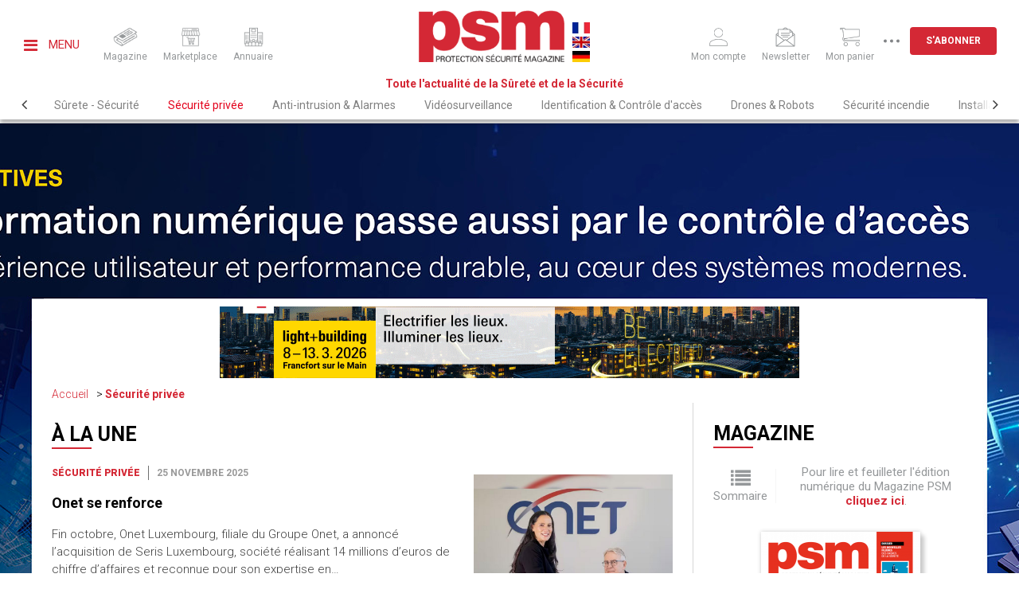

--- FILE ---
content_type: text/html; charset=UTF-8
request_url: https://www.protectionsecurite-magazine.fr/section/securite-privee
body_size: 9957
content:
<!DOCTYPE html><html lang="fr">
    <head>
        <title>Toute l'actualité de la sécurité privée | Portail de la sécurité et de la sûreté</title>
<meta charset="UTF-8">
<link href="/theme/front/css/styles-tinymce.css?rev=75" media="all" rel="stylesheet" type="text/css" >
<link href="/theme/front/styles.css?rev=75" media="all" rel="stylesheet" type="text/css" >
<link href="/plugin/JsTools/css/tools.css?rev=75" media="all" rel="stylesheet" type="text/css" >
<link href="/plugin/Lightbox/lightbox.css?rev=75" media="all" rel="stylesheet" type="text/css" >
<link href="/plugin/FontAwesome/4.7/css/font-awesome.min.css?rev=75" media="all" rel="stylesheet" type="text/css" >
<link href="/plugin/SocialNetworks/styles.css?rev=75" media="all" rel="stylesheet" type="text/css" >
<link href="/plugin/SocialNetworks/sharer.css?rev=75" media="all" rel="stylesheet" type="text/css" >
<link href="/plugin/local.css?rev=75" media="all" rel="stylesheet" type="text/css" >
<link href="/theme/front/print.css?rev=75" media="print" rel="stylesheet" type="text/css" >
                <script src="/js/prefixfree.min.js" type="text/javascript"></script>
        
        <meta name="viewport" content="width=device-width, user-scalable=no, initial-scale=1">

        <link rel="apple-touch-icon" sizes="57x57" href="/media/favicon/favicon-57x57.png"/>
        <link rel="apple-touch-icon" sizes="60x60" href="/media/favicon/favicon-60x60.png"/>
        <link rel="apple-touch-icon" sizes="72x72" href="/media/favicon/favicon-72x72.png"/>
        <link rel="apple-touch-icon" sizes="76x76" href="/media/favicon/favicon-76x76.png"/>
        <link rel="apple-touch-icon" sizes="114x114" href="/media/favicon/favicon-114x114.png"/>
        <link rel="apple-touch-icon" sizes="120x120" href="/media/favicon/favicon-120x120.png"/>
        <link rel="apple-touch-icon" sizes="144x144" href="/media/favicon/favicon-144x144.png"/>
        <link rel="apple-touch-icon" sizes="152x152" href="/media/favicon/favicon-152x152.png"/>
        <link rel="apple-touch-icon" sizes="180x180" href="/media/favicon/favicon-180x180.png"/>

        <link rel="icon" type="image/png" href="/media/favicon/favicon-256x256.png" sizes="256x256">
        <link rel="icon" type="image/png" href="/media/favicon/favicon-16x16.png" sizes="16x16">
        <link rel="icon" type="image/png" href="/media/favicon/favicon-32x32.png" sizes="32x32">
        <link rel="icon" type="image/png" href="/media/favicon/favicon-96x96.png" sizes="96x96">

        <link rel="alternate" media="only screen and (max-width: 640px)"
            href="https://mobile.protectionsecurite-magazine.fr/section/securite-privee">

        <link rel="preconnect" href="https://fonts.googleapis.com">
        <link rel="preconnect" href="https://fonts.gstatic.com" crossorigin>
        <link href="https://fonts.googleapis.com/css2?family=Roboto:ital,wght@0,100;0,300;0,400;0,500;0,700;0,900;1,100;1,300;1,400;1,500;1,700;1,900&display=swap" rel="stylesheet">
    </head>
    <body><script type="text/javascript">
(function () {
    var body_element = document.querySelector('body');
    body_element.className = body_element.className + ' init-animation';
})();</script>
        <header>
            <div>
                <section class="left">
                    <div class="button-sidebar-container">
                        <a id="button-sidebar" href="#sidebar">
                            <span class="fa fa-bars"></span>
                            Menu
                        </a>
                    </div>

                    <div class="tab-icons">
                                                <a href="/archives-magazine/janvier-fevrier-2026-121">
                            <img src="/theme/front/images/icons/mag.png" alt="" />
                            <span class="text">Magazine</span>
                        </a>

                                                <a href="https://www.e-protectionsecurite-magazine.fr/" target="_blank">
                            <img src="/theme/front/images/icons/marketplace.png" alt="" />
                            <span class="text">Marketplace</span>
                        </a>
                        
                                                <a href="https://www.annuaire-securite.fr/" target="_blank">
                            <img src="/theme/front/images/icons/directory.png" alt="" />
                            <span class="text">Annuaire</span>
                        </a>
                                            </div>
                </section>

                <section class="middle">
                    <p>
                        <a href="/">
                            <img src="/theme/front/images/logo.png" alt="" class="static" />
                            <img src="/theme/front/images/logo-fixed.png" alt="" class="fixed" />
                        </a>
                    </p>

                    <div class="lang-selector">
                        <a href="https://www.protectionsecurite-magazine.fr"><img src="/theme/front/images/countries/fr.jpg" alt="" /></a>
                        <a href="https://translate.google.com/translate?hl=fr&tab=TT&sl=fr&tl=en&u=https%3A%2F%2Fwww.protectionsecurite-magazine.fr%2F"><img src="/theme/front/images/countries/gb.jpg" alt="" /></a>
                        <a href="https://translate.google.com/translate?hl=fr&tab=TT&sl=fr&tl=de&u=https%3A%2F%2Fwww.protectionsecurite-magazine.fr%2F"><img src="/theme/front/images/countries/de.jpg" alt="" /></a>
                    </div>

                    <p class="slogan">Toute l'actualité de la Sûreté et de la Sécurité</p>
                </section>

                <section class="right">
                    <div class="tab-icons">
                        <a href="/search">
                            <img src="/theme/front/images/icons/search.png" alt="" />
                            <span class="text">Recherche</span>
                        </a>

                        <a href="/account">
                            <img src="/theme/front/images/icons/account.png" alt="" />
                            <span class="text">Mon compte</span>
                        </a>

                        <a href="/newsletter">
                            <img src="/theme/front/images/icons/newsletter.png" alt="" />
                            <span class="text">Newsletter</span>
                        </a>

                        <a href="/shopping">
                            <img src="/theme/front/images/icons/card.png" alt="" />
                            <span class="text">Mon panier</span>
                        </a>

                        <span class="button-more hide">
                            <img src="/theme/front/images/icons/3points.svg" alt="" class="points" />
                            <img src="/theme/front/images/icons/cross.svg" alt="" class="cross" />
                        </span>

                        <a href="/abonnement" class="button">
                            S'abonner
                        </a>
                    </div>
                </section>

                <nav><ul class="menu  topmenu">
    <li id="menu-item-surete-securite">
        <a id="menu-surete-securite" href="/section/surete-securite">Sûrete - Sécurité</a>
    </li>
    <li id="menu-item-securite-privee" class="active">
        <a id="menu-securite-privee" href="/section/securite-privee">Sécurité privée</a>
    </li>
    <li id="menu-item-anti-intrusion">
        <a id="menu-anti-intrusion" href="/section/anti-intrusion-and-alarmes">Anti-intrusion & Alarmes</a>
    </li>
    <li id="menu-item-videosurveillance">
        <a id="menu-videosurveillance" href="/section/videosurveillance">Vidéosurveillance</a>
    </li>
    <li id="menu-item-identification-controle">
        <a id="menu-identification-controle" href="/section/identification-controle-d-acces">Identification & Contrôle d'accès</a>
    </li>
    <li id="menu-item-drones-and-robots">
        <a id="menu-drones-and-robots" href="/section/drones-and-robots">Drones & Robots</a>
    </li>
    <li id="menu-item-securite-incendie">
        <a id="menu-securite-incendie" href="/section/securite-incendie">Sécurité incendie</a>
    </li>
    <li id="menu-item-installateurs">
        <a id="menu-installateurs" href="/section/installateurs-integrateurs-distributeurs">Installateurs - Intégrateurs - Distributeurs</a>
    </li>
</ul></nav>
            </div>
        </header>

        <section class="aside-menu">
            <p class="close-container">
                <span id="aside-menu-close" class="fa fa-close"></span>
            </p>
            <nav>
                <h2>Navigation</h2>
                <ul class="menu ">
    <li id="menu-item-menuitem-31">
        <a id="menu-menuitem-31" href="/">Accueil</a>
    </li>
    <li id="menu-item-menuitem-32">
        <a id="menu-menuitem-32" href="/actualites">Actualités</a>
    </li>
    <li id="menu-item-menuitem-46">
        <a id="menu-menuitem-46" href="/archives-magazine">Archives du magazine</a>
    </li>
    <li id="menu-item-menuitem-33">
        <a id="menu-menuitem-33" href="/calendar">Agenda</a>
    </li>
    <li id="menu-item-menuitem-34">
        <a id="menu-menuitem-34" href="/quoi-de-neuf">Quoi de neuf ?</a>
    </li>
    <li id="menu-item-menuitem-35">
        <a id="menu-menuitem-35" href="/carnet">Carnet</a>
    </li>
    <li id="menu-item-menuitem-36">
        <a id="menu-menuitem-36" href="/publicite">Média Kit</a>
    </li>
    <li id="menu-item-menuitem-37">
        <a id="menu-menuitem-37" href="/contactez-nous">Nous contacter</a>
    </li>
</ul>

                <h2>Catégories</h2>
                <ul class="menu  topmenu">
    <li id="menu-item-surete-securite">
        <a id="menu-surete-securite" href="/section/surete-securite">Sûrete - Sécurité</a>
    </li>
    <li id="menu-item-securite-privee" class="active">
        <a id="menu-securite-privee" href="/section/securite-privee">Sécurité privée</a>
    </li>
    <li id="menu-item-anti-intrusion">
        <a id="menu-anti-intrusion" href="/section/anti-intrusion-and-alarmes">Anti-intrusion & Alarmes</a>
    </li>
    <li id="menu-item-videosurveillance">
        <a id="menu-videosurveillance" href="/section/videosurveillance">Vidéosurveillance</a>
    </li>
    <li id="menu-item-identification-controle">
        <a id="menu-identification-controle" href="/section/identification-controle-d-acces">Identification & Contrôle d'accès</a>
    </li>
    <li id="menu-item-drones-and-robots">
        <a id="menu-drones-and-robots" href="/section/drones-and-robots">Drones & Robots</a>
    </li>
    <li id="menu-item-securite-incendie">
        <a id="menu-securite-incendie" href="/section/securite-incendie">Sécurité incendie</a>
    </li>
    <li id="menu-item-installateurs">
        <a id="menu-installateurs" href="/section/installateurs-integrateurs-distributeurs">Installateurs - Intégrateurs - Distributeurs</a>
    </li>
</ul>

                <h2>Marketplace</h2>
<p class="services-numeriques"><a href="https://www.e-protectionsecurite-magazine.fr/" target="_blank" rel="noopener"><span>e</span>-protectionsecurite-magazine.fr</a></p>
<h2>Annuaire</h2>
<p class="services-numeriques"><a href="https://www.annuaire-securite.fr/" target="_blank" rel="noopener"><span>a</span>nnuaire-securite.fr</a></p>

                <h2>Abonnement</h2>
                <ul>
    <li>
        <a href="/abonnement">
            S'abonner
        </a>
    </li>

    <li>
        <a href="/account">
            Mon compte
        </a>
    </li>

    
    <li>
        <a href="/shopping">
            Mon panier
        </a>
    </li>
</ul>            </nav>
        </section>

        <div class="main-container">
                        <div id="pbackground" class="fix-to-position"data-offset="100"></div>
            
            <main>
                <div class="top-b"
                                        data-remove-if-empty="1"
                ><div id="pheader" ></div></div>

                                <nav class="breadcrumb">
    <ul>
                <li>
            <a href="/">Accueil</a>
        </li>
        
                <li>
            <a href="/section/securite-privee">Sécurité privée</a>
        </li>
        
        
        
        
        
        
        
                
            </ul>
</nav>                
                <section class="content">
                    <section>
    <h2>À la une</h2>
    <article class="news block-item border-bottom "
>
    <div>
        <header>
                        <span class="category">
                <a href="/actualites/securite-privee">Sécurité privée</a>
            </span>
            
            <span class="date">25 novembre 2025</span>

                    </header>

        <section>
            <h3 class="title">
                <a href="/actualite/securite-privee/onet-se-renforce">Onet se renforce</a>
            </h3>

            <p class="content">
                <a href="/actualite/securite-privee/onet-se-renforce" class="default-color">
                    Fin octobre, Onet Luxembourg, filiale du Groupe Onet, a annoncé l’acquisition de Seris Luxembourg, société réalisant 14 millions d’euros de chiffre d’affaires et reconnue pour son expertise en…                </a>
            </p>
        </section>

        <footer>
                        <ul class="tags">
                <li><a href="/actualites/tag/surveillance">surveillance</a></li><li><a href="/actualites/tag/s%C3%BBret%C3%A9">sûreté</a></li><li><a href="/actualites/tag/gardiennage">gardiennage</a></li>
            </ul>
                    </footer>
    </div>

        <div class="aside">
        <a href="/actualite/securite-privee/onet-se-renforce">
            <img src="/cache/media/news/800x0_onet-112025.jpg" 
alt="" 
srcset="/cache/media/news/480x0_onet-112025.jpg 480w, 
/cache/media/news/800x0_onet-112025.jpg 800w, 
/cache/media/news/800x0_onet-112025.jpg 800w" 
sizes="(max-width: 480px) 480px, 
(max-width: 800px) 800px, 
800px" 
loading="lazy" 
/>
        </a>
    </div>
    </article>

</section>

<aside
    class="home-b"
    data-remove-if-empty="1"
><div id="pinside1" ></div></aside>

<section>
    <article class="news block-item border-bottom "
>
    <div>
        <header>
                        <span class="category">
                <a href="/actualites/securite-privee">Sécurité privée</a>
            </span>
            
            <span class="date">1 juillet 2025</span>

                    </header>

        <section>
            <h3 class="title">
                <a href="/actualite/securite-privee/fiducial-rejoint-le-ges+">Fiducial rejoint le GES !</a>
            </h3>

            <p class="content">
                <a href="/actualite/securite-privee/fiducial-rejoint-le-ges+" class="default-color">
                    Absent depuis plusieurs années des instances représentatives du secteur, Fiducial Sécurité a annoncé, le 23 juin dernier, son adhésion au Groupement des Entreprises de Sécurité (GES).
C’est Laurent…                </a>
            </p>
        </section>

        <footer>
                        <ul class="tags">
                <li><a href="/actualites/tag/surveillance">surveillance</a></li><li><a href="/actualites/tag/gardiennage">gardiennage</a></li><li><a href="/actualites/tag/ges">ges</a></li>
            </ul>
                    </footer>
    </div>

        <div class="aside">
        <a href="/actualite/securite-privee/fiducial-rejoint-le-ges+">
            <img src="/cache/media/news/800x0_fiducial-ges-072025.jpg" 
alt="" 
srcset="/cache/media/news/480x0_fiducial-ges-072025.jpg 480w, 
/cache/media/news/800x0_fiducial-ges-072025.jpg 800w, 
/cache/media/news/800x0_fiducial-ges-072025.jpg 800w" 
sizes="(max-width: 480px) 480px, 
(max-width: 800px) 800px, 
800px" 
loading="lazy" 
/>
        </a>
    </div>
    </article>
<article class="news block-item border-bottom "
>
    <div>
        <header>
                        <span class="category">
                <a href="/actualites/securite-privee">Sécurité privée</a>
            </span>
            
            <span class="date">1 juillet 2025</span>

                    </header>

        <section>
            <h3 class="title">
                <a href="/actualite/securite-privee/qcm-sengage-pour-la+qualite+">QCM s’engage pour la qualité !</a>
            </h3>

            <p class="content">
                <a href="/actualite/securite-privee/qcm-sengage-pour-la+qualite+" class="default-color">
                    En octobre dernier, Christophe Massare a transmis son entreprise QCM (Qualité-Conseil-Management), créée en 2000, a un jeune confrère : Raphaël Gibert. « Cette transmission est le résultat d’une rencon…                </a>
            </p>
        </section>

        <footer>
                    </footer>
    </div>

        <div class="aside">
        <a href="/actualite/securite-privee/qcm-sengage-pour-la+qualite+">
            <img src="/cache/media/news/800x0_qcm-qualite-072025.jpg" 
alt="" 
srcset="/cache/media/news/480x0_qcm-qualite-072025.jpg 480w, 
/cache/media/news/800x0_qcm-qualite-072025.jpg 800w, 
/cache/media/news/800x0_qcm-qualite-072025.jpg 800w" 
sizes="(max-width: 480px) 480px, 
(max-width: 800px) 800px, 
800px" 
loading="lazy" 
/>
        </a>
    </div>
    </article>
<article class="news block-item border-bottom "
>
    <div>
        <header>
                        <span class="category">
                <a href="/actualites/securite-privee">Sécurité privée</a>
            </span>
            
            <span class="date">29 janvier 2025</span>

                    </header>

        <section>
            <h3 class="title">
                <a href="/actualite/securite-privee/tour-des-regions-du-ges">Tour des régions du GES</a>
            </h3>

            <p class="content">
                <a href="/actualite/securite-privee/tour-des-regions-du-ges" class="default-color">
                    Le 6 décembre dernier, le GES était à Dijon, pour la 21e étape de son tour des régions, la dernière de l’année 2024. En 2025, le GES va continuer son Tour des régions.
Prochaines étapes : 6 février à…                </a>
            </p>
        </section>

        <footer>
                        <ul class="tags">
                <li><a href="/actualites/tag/surveillance">surveillance</a></li><li><a href="/actualites/tag/s%C3%BBret%C3%A9">sûreté</a></li><li><a href="/actualites/tag/gardiennage">gardiennage</a></li>
            </ul>
                    </footer>
    </div>

        <div class="aside">
        <a href="/actualite/securite-privee/tour-des-regions-du-ges">
            <img src="/cache/media/news/800x0_ges-012025.jpg" 
alt="" 
srcset="/cache/media/news/480x0_ges-012025.jpg 480w, 
/cache/media/news/800x0_ges-012025.jpg 800w, 
/cache/media/news/800x0_ges-012025.jpg 800w" 
sizes="(max-width: 480px) 480px, 
(max-width: 800px) 800px, 
800px" 
loading="lazy" 
/>
        </a>
    </div>
    </article>
<article class="news block-item border-bottom "
>
    <div>
        <header>
                        <span class="category">
                <a href="/actualites/securite-privee">Sécurité privée</a>
            </span>
            
            <span class="date">14 janvier 2025</span>

                    </header>

        <section>
            <h3 class="title">
                <a href="/actualite/securite-privee/securitas-aviation-france-cedee">Securitas Aviation France cédée</a>
            </h3>

            <p class="content">
                <a href="/actualite/securite-privee/securitas-aviation-france-cedee" class="default-color">
                    Depuis plusieurs mois, Securitas cherchait à vendre sa division aviation. Avec certaines difficultés. On vient d’apprendre que le groupe suédois a finalement, et pour l’instant, vendu sa filiale…                </a>
            </p>
        </section>

        <footer>
                        <ul class="tags">
                <li><a href="/actualites/tag/surveillance">surveillance</a></li><li><a href="/actualites/tag/gardiennage">gardiennage</a></li><li><a href="/actualites/tag/controle">controle</a></li>
            </ul>
                    </footer>
    </div>

        <div class="aside">
        <a href="/actualite/securite-privee/securitas-aviation-france-cedee">
            <img src="/cache/media/news/800x0_securitas-012025.jpg" 
alt="" 
srcset="/cache/media/news/480x0_securitas-012025.jpg 480w, 
/cache/media/news/800x0_securitas-012025.jpg 800w, 
/cache/media/news/800x0_securitas-012025.jpg 800w" 
sizes="(max-width: 480px) 480px, 
(max-width: 800px) 800px, 
800px" 
loading="lazy" 
/>
        </a>
    </div>
    </article>

</section>

<aside
    class="home-b"
    data-remove-if-empty="1"
><div id="pinside2" ></div></aside>

<section>
    <h2>À voir aussi</h2>
    <article class="news block-item border-bottom "
>
    <div>
        <header>
                        <span class="category">
                <a href="/actualites/securite-privee">Sécurité privée</a>
            </span>
            
            <span class="date">29 octobre 2024</span>

                    </header>

        <section>
            <h3 class="title">
                <a href="/actualite/securite-privee/beau-succes-pour-atalian+">Beau succès pour Atalian !</a>
            </h3>

            <p class="content">
                <a href="/actualite/securite-privee/beau-succes-pour-atalian+" class="default-color">
                    Eurotunnel a renouvelé sa confiance à Atalian Sécurité, pôle sécurité et sûreté du Groupe Atalian, pour assurer des prestations de sûreté. Depuis 2020, plus de 200 collaborateurs d’Atalian Sécurité,…                </a>
            </p>
        </section>

        <footer>
                        <ul class="tags">
                <li><a href="/actualites/tag/videosurveillance">videosurveillance</a></li><li><a href="/actualites/tag/surveillance">surveillance</a></li><li><a href="/actualites/tag/gardiennage">gardiennage</a></li>
            </ul>
                    </footer>
    </div>

        <div class="aside">
        <a href="/actualite/securite-privee/beau-succes-pour-atalian+">
            <img src="/cache/media/news/800x0_atalian-102024.jpg" 
alt="" 
srcset="/cache/media/news/480x0_atalian-102024.jpg 480w, 
/cache/media/news/800x0_atalian-102024.jpg 800w, 
/cache/media/news/800x0_atalian-102024.jpg 800w" 
sizes="(max-width: 480px) 480px, 
(max-width: 800px) 800px, 
800px" 
loading="lazy" 
/>
        </a>
    </div>
    </article>
<article class="news block-item border-bottom "
>
    <div>
        <header>
                        <span class="category">
                <a href="/actualites/securite-privee">Sécurité privée</a>
            </span>
            
            <span class="date">23 juillet 2024</span>

                    </header>

        <section>
            <h3 class="title">
                <a href="/actualite/securite-privee/un-repreneur-pour-sngst">Un repreneur pour SNGST</a>
            </h3>

            <p class="content">
                <a href="/actualite/securite-privee/un-repreneur-pour-sngst" class="default-color">
                    Mise en redressement judiciaire en avril 2023, la société de surveillance humaine SNGST, aussi connue sous le nom d’Octopus Sécurité, a été cédée, par décision du tribunal de commerce de Bobigny, à…                </a>
            </p>
        </section>

        <footer>
                        <ul class="tags">
                <li><a href="/actualites/tag/surveillance">surveillance</a></li><li><a href="/actualites/tag/gardiennage">gardiennage</a></li><li><a href="/actualites/tag/telesurveillance">telesurveillance</a></li>
            </ul>
                    </footer>
    </div>

        <div class="aside">
        <a href="/actualite/securite-privee/un-repreneur-pour-sngst">
            <img src="/cache/media/news/800x0_repreneur-sngst-072024.jpg" 
alt="" 
srcset="/cache/media/news/480x0_repreneur-sngst-072024.jpg 480w, 
/cache/media/news/800x0_repreneur-sngst-072024.jpg 800w, 
/cache/media/news/800x0_repreneur-sngst-072024.jpg 800w" 
sizes="(max-width: 480px) 480px, 
(max-width: 800px) 800px, 
800px" 
loading="lazy" 
/>
        </a>
    </div>
    </article>
<article class="news block-item border-bottom "
>
    <div>
        <header>
                        <span class="category">
                <a href="/actualites/securite-privee">Sécurité privée</a>
            </span>
            
            <span class="date">25 juin 2024</span>

                    </header>

        <section>
            <h3 class="title">
                <a href="/actualite/securite-privee/quid-de-lapres-jo+">Quid de l’après JO ?</a>
            </h3>

            <p class="content">
                <a href="/actualite/securite-privee/quid-de-lapres-jo+" class="default-color">
                    A l’occasion des Jeux olympiques de Paris, il a fallu, on le sait, recruter à toute force des agents de sécurité, hommes et femmes. La région Ile-de-France n’a pas été la moins active sur le sujet. Mai…                </a>
            </p>
        </section>

        <footer>
                        <ul class="tags">
                <li><a href="/actualites/tag/gardiennage">gardiennage</a></li><li><a href="/actualites/tag/jo">jo</a></li><li><a href="/actualites/tag/formation">formation</a></li>
            </ul>
                    </footer>
    </div>

        <div class="aside">
        <a href="/actualite/securite-privee/quid-de-lapres-jo+">
            <img src="/cache/media/news/800x0_quid-apr-jo-062024.jpg" 
alt="" 
srcset="/cache/media/news/480x0_quid-apr-jo-062024.jpg 480w, 
/cache/media/news/800x0_quid-apr-jo-062024.jpg 800w, 
/cache/media/news/800x0_quid-apr-jo-062024.jpg 800w" 
sizes="(max-width: 480px) 480px, 
(max-width: 800px) 800px, 
800px" 
loading="lazy" 
/>
        </a>
    </div>
    </article>
<article class="news block-item border-bottom "
>
    <div>
        <header>
                        <span class="category">
                <a href="/actualites/securite-privee">Sécurité privée</a>
            </span>
            
            <span class="date">11 juin 2024</span>

                        <span class="subhead">
                En partenariat avec HID            </span>
                    </header>

        <section>
            <h3 class="title">
                <a href="/actualite/securite-privee/securitas-se-reorganise">Securitas se réorganise</a>
            </h3>

            <p class="content">
                <a href="/actualite/securite-privee/securitas-se-reorganise" class="default-color">
                    Parmi les orientations stratégiques à l’horizon 2026 de Securitas France, la mise en place d’une nouvelle organisation constitue une étape majeure afin d’atteindre les objectifs fixés. La société…                </a>
            </p>
        </section>

        <footer>
                        <ul class="tags">
                <li><a href="/actualites/tag/s%C3%BBret%C3%A9">sûreté</a></li><li><a href="/actualites/tag/s%C3%A9curit%C3%A9">sécurité</a></li><li><a href="/actualites/tag/gardiennage">gardiennage</a></li>
            </ul>
                    </footer>
    </div>

        <div class="aside">
        <a href="/actualite/securite-privee/securitas-se-reorganise">
            <img src="/cache/media/news/800x0_securitas-062024.jpg" 
alt="" 
srcset="/cache/media/news/480x0_securitas-062024.jpg 480w, 
/cache/media/news/800x0_securitas-062024.jpg 800w, 
/cache/media/news/800x0_securitas-062024.jpg 800w" 
sizes="(max-width: 480px) 480px, 
(max-width: 800px) 800px, 
800px" 
loading="lazy" 
/>
        </a>
    </div>
    </article>
<article class="news block-item border-bottom "
>
    <div>
        <header>
                        <span class="category">
                <a href="/actualites/securite-privee">Sécurité privée</a>
            </span>
            
            <span class="date">11 juin 2024</span>

                    </header>

        <section>
            <h3 class="title">
                <a href="/actualite/securite-privee/le-ges-et-lanepfops-partenaires">Le GES et l’Anepfops partenaires</a>
            </h3>

            <p class="content">
                <a href="/actualite/securite-privee/le-ges-et-lanepfops-partenaires" class="default-color">
                    Les deux organisations ont signé une convention de partenariat visant à renforcer et développer les liens entre les entreprises de sécurité privée et les lycées professionnels formant aux métiers de…                </a>
            </p>
        </section>

        <footer>
                        <ul class="tags">
                <li><a href="/actualites/tag/surveillance">surveillance</a></li><li><a href="/actualites/tag/gardiennage">gardiennage</a></li><li><a href="/actualites/tag/formation">formation</a></li>
            </ul>
                    </footer>
    </div>

        <div class="aside">
        <a href="/actualite/securite-privee/le-ges-et-lanepfops-partenaires">
            <img src="/cache/media/news/800x0_ges-anepfops-062024.jpg" 
alt="" 
srcset="/cache/media/news/480x0_ges-anepfops-062024.jpg 480w, 
/cache/media/news/800x0_ges-anepfops-062024.jpg 800w, 
/cache/media/news/800x0_ges-anepfops-062024.jpg 800w" 
sizes="(max-width: 480px) 480px, 
(max-width: 800px) 800px, 
800px" 
loading="lazy" 
/>
        </a>
    </div>
    </article>

</section>

<aside
    class="home-b"
    data-remove-if-empty="1"
><div id="pinside3" ></div></aside>

<section class="last-qdn">
    <h2>Quoi de neuf ?</h2>
    <article class="block-item border-bottom">
    <div>
        <header>
            <a href="/quoi-de-neuf/pour-preparer-2030-631" class="default-color">
                <span class="category">
                    Lecteurs                </span>
            </a>

                    </header>

        <div class="content">
            <h3 class="title">
                <a href="/quoi-de-neuf/pour-preparer-2030-631" class="default-color">
                    Pour préparer 2030                </a>
            </h3>

            <p class="description">
                <a href="/quoi-de-neuf/pour-preparer-2030-631" class="default-color">
                    Numéro 1 de l’interphonie et du contrôle d’accès sans fil en France et en Europe,…                </a>
            </p>
        </div>
    </div>

        <div class="aside">
        <a href="/quoi-de-neuf/pour-preparer-2030-631" class="default-color">
            <img src="/cache/media/quoideneuf/800x0_intratone-012026.png" 
alt="" 
srcset="/cache/media/quoideneuf/480x0_intratone-012026.png 480w, 
/cache/media/quoideneuf/800x0_intratone-012026.png 800w, 
/cache/media/quoideneuf/800x0_intratone-012026.png 800w" 
sizes="(max-width: 480px) 480px, 
(max-width: 800px) 800px, 
800px" 
loading="lazy" 
/>
        </a>
    </div>
    </article>
<article class="block-item border-bottom">
    <div>
        <header>
            <a href="/quoi-de-neuf/detection-de-points-chauds-630" class="default-color">
                <span class="category">
                    Caméra thermique                </span>
            </a>

                    </header>

        <div class="content">
            <h3 class="title">
                <a href="/quoi-de-neuf/detection-de-points-chauds-630" class="default-color">
                    Détection de points chauds                </a>
            </h3>

            <p class="description">
                <a href="/quoi-de-neuf/detection-de-points-chauds-630" class="default-color">
                    La caméra thermique Hikvision HM-TD1228T détecte avec précision les points chauds dans les…                </a>
            </p>
        </div>
    </div>

        <div class="aside">
        <a href="/quoi-de-neuf/detection-de-points-chauds-630" class="default-color">
            <img src="/cache/media/quoideneuf/800x0_hikvision-012026.jpg" 
alt="" 
srcset="/cache/media/quoideneuf/480x0_hikvision-012026.jpg 480w, 
/cache/media/quoideneuf/800x0_hikvision-012026.jpg 800w, 
/cache/media/quoideneuf/800x0_hikvision-012026.jpg 800w" 
sizes="(max-width: 480px) 480px, 
(max-width: 800px) 800px, 
800px" 
loading="lazy" 
/>
        </a>
    </div>
    </article>
<article class="block-item border-bottom">
    <div>
        <header>
            <a href="/quoi-de-neuf/deux-capteurs-et-de-lia-629" class="default-color">
                <span class="category">
                    Caméras intelligentes                </span>
            </a>

                    </header>

        <div class="content">
            <h3 class="title">
                <a href="/quoi-de-neuf/deux-capteurs-et-de-lia-629" class="default-color">
                    Deux capteurs et de l’IA                </a>
            </h3>

            <p class="description">
                <a href="/quoi-de-neuf/deux-capteurs-et-de-lia-629" class="default-color">
                    La caméra AXIS P1518-LE combine performance, précision et simplicité d’installation pour…                </a>
            </p>
        </div>
    </div>

        <div class="aside">
        <a href="/quoi-de-neuf/deux-capteurs-et-de-lia-629" class="default-color">
            <img src="/cache/media/quoideneuf/800x0_axis-capteurs-ia-122025.jpg" 
alt="" 
srcset="/cache/media/quoideneuf/480x0_axis-capteurs-ia-122025.jpg 480w, 
/cache/media/quoideneuf/800x0_axis-capteurs-ia-122025.jpg 800w, 
/cache/media/quoideneuf/800x0_axis-capteurs-ia-122025.jpg 800w" 
sizes="(max-width: 480px) 480px, 
(max-width: 800px) 800px, 
800px" 
loading="lazy" 
/>
        </a>
    </div>
    </article>
<article class="block-item border-bottom">
    <div>
        <header>
            <a href="/quoi-de-neuf/controle-dacces-base-sur-de-la-lecture-de-plaque-628" class="default-color">
                <span class="category">
                    Lapi                </span>
            </a>

                    </header>

        <div class="content">
            <h3 class="title">
                <a href="/quoi-de-neuf/controle-dacces-base-sur-de-la-lecture-de-plaque-628" class="default-color">
                    Contrôle d’accès basé sur de la lecture de plaque                </a>
            </h3>

            <p class="description">
                <a href="/quoi-de-neuf/controle-dacces-base-sur-de-la-lecture-de-plaque-628" class="default-color">
                    PlateAccess de Survision est une solution de contrôle d’accès véhicules basée sur la lectur…                </a>
            </p>
        </div>
    </div>

        <div class="aside">
        <a href="/quoi-de-neuf/controle-dacces-base-sur-de-la-lecture-de-plaque-628" class="default-color">
            <img src="/cache/media/quoideneuf/800x0_controle-acces-122025.jpg" 
alt="" 
srcset="/cache/media/quoideneuf/480x0_controle-acces-122025.jpg 480w, 
/cache/media/quoideneuf/800x0_controle-acces-122025.jpg 800w, 
/cache/media/quoideneuf/800x0_controle-acces-122025.jpg 800w" 
sizes="(max-width: 480px) 480px, 
(max-width: 800px) 800px, 
800px" 
loading="lazy" 
/>
        </a>
    </div>
    </article>

</section>

<section class="last-products">
<h2>En direct dE LA MARTKETPLACE</h2>
<div class="last-products"><article class="block-item border-bottom">
    <div class="content">
        <header>
            <span class="category">
                            </span>
        </header>

        <h3 class="title">
            <a href="https://www.e-protectionsecurite-magazine.fr/produit/d%C3%A9tection-alarme-1/serveur-de-notification-dalarmes-108/smart-tamat-advance-gestion-dastreinte-406" class="default-color" target="_blank">
                Smart TAMAT Advance (Gestion d’astreinte)            </a>
        </h3>
    </div>

        <div class="aside">
        <a href="https://www.e-protectionsecurite-magazine.fr/produit/d%C3%A9tection-alarme-1/serveur-de-notification-dalarmes-108/smart-tamat-advance-gestion-dastreinte-406" class="default-color" target="_blank">
            <img src="https://www.e-protectionsecurite-magazine.fr/cache/product/400x400_MWS-GA-PSM-2024-Photo-5-modif.jpg"
                alt=""
            />
        </a>
    </div>
    </a>
</article>
<article class="block-item border-bottom">
    <div class="content">
        <header>
            <span class="category">
                            </span>
        </header>

        <h3 class="title">
            <a href="https://www.e-protectionsecurite-magazine.fr/produit/identification-contr%C3%B4le-dacc%C3%A8s-3/syst%C3%A8mes-de-contr%C3%B4le-dacc%C3%A8s-61/hid-linq-on-prem-la-gestion-des-lecteurs-en-toute-autonomie-441" class="default-color" target="_blank">
                HID Linq™ On Prem : la gestion des lecteurs en toute autonomie            </a>
        </h3>
    </div>

        <div class="aside">
        <a href="https://www.e-protectionsecurite-magazine.fr/produit/identification-contr%C3%B4le-dacc%C3%A8s-3/syst%C3%A8mes-de-contr%C3%B4le-dacc%C3%A8s-61/hid-linq-on-prem-la-gestion-des-lecteurs-en-toute-autonomie-441" class="default-color" target="_blank">
            <img src="https://www.e-protectionsecurite-magazine.fr/cache/product/400x400_HID-Linq™-On-Prem-la-gestion-des-lecteurs-en-toute-autonomie.jpeg"
                alt=""
            />
        </a>
    </div>
    </a>
</article>
<article class="block-item border-bottom">
    <div class="content">
        <header>
            <span class="category">
                            </span>
        </header>

        <h3 class="title">
            <a href="https://www.e-protectionsecurite-magazine.fr/produit/d%C3%A9tection-alarme-1/transmetteur-et-passerelle-114/simplgsm-4g-424" class="default-color" target="_blank">
                SIMPL'GSM 4G            </a>
        </h3>
    </div>

        <div class="aside">
        <a href="https://www.e-protectionsecurite-magazine.fr/produit/d%C3%A9tection-alarme-1/transmetteur-et-passerelle-114/simplgsm-4g-424" class="default-color" target="_blank">
            <img src="https://www.e-protectionsecurite-magazine.fr/cache/product/400x400_Copie-de-Business-(3).png"
                alt=""
            />
        </a>
    </div>
    </a>
</article>
<article class="block-item border-bottom">
    <div class="content">
        <header>
            <span class="category">
                ae&t            </span>
        </header>

        <h3 class="title">
            <a href="https://www.e-protectionsecurite-magazine.fr/produit/d%C3%A9tection-alarme-1/alarmes-%C3%A9lectroniques-20/tonalarm-v2-353" class="default-color" target="_blank">
                TONALARM® V2             </a>
        </h3>
    </div>

        <div class="aside">
        <a href="https://www.e-protectionsecurite-magazine.fr/produit/d%C3%A9tection-alarme-1/alarmes-%C3%A9lectroniques-20/tonalarm-v2-353" class="default-color" target="_blank">
            <img src="https://www.e-protectionsecurite-magazine.fr/cache/product/400x400_Tonalarm®_Tonaflash®.png"
                alt=""
            />
        </a>
    </div>
    </a>
</article>
</div>
<div class="salon-online">
<p><a href="https://www.e-protectionsecurite-magazine.fr/" target="_blank" rel="noopener">Visitez LA 1<sup>ière</sup> plateforme de mise en relation du secteur entre acheteurs et vendeurs !</a></p>
</div>
</section>
                </section>

                
                <section class="side">
                    <div class="last-edition">
                        <h2>Magazine</h2>
                        <p>
    <span>
        <a href="/archives-magazine/janvier-fevrier-2026-121">
            <span class="fa fa-list"></span>
            <span>Sommaire</span>
        </a>
    </span>
    <span>
        <a href="/buy-or-subscribe/magazine/121">
            Pour lire et feuilleter l'édition numérique du
            Magazine PSM            <span class="here">cliquez ici</span>.
        </a>
    </span>
</p>

<a href="/buy-or-subscribe/magazine/121">
    <img src="/cache/media/edition/200x0_psm293.png" 
alt="" 
srcset="/cache/media/edition/480x0_psm293.png 480w, 
/cache/media/edition/800x0_psm293.png 800w, 
/cache/media/edition/200x0_psm293.png 200w" 
sizes="(max-width: 480px) 480px, 
(max-width: 800px) 800px, 
200px" 
loading="lazy" 
/>
</a>

                    </div>

                    <div class="right-b"
                                                data-remove-if-empty="1"
                    ></div>

                                        <div class="last-news">
                        <h2>En ce moment</h2>
                            <article class="block-item border-bottom">
    <div>
        <header>
                        <div class="picture">
                <a href="/actualite/surete-securite/generalisation-de-la-lapi">
                    <img src="/cache/media/news/640x480_lapi-012026.png" 
alt="" 
srcset="/cache/media/news/480x0_lapi-012026.png 480w, 
/cache/media/news/800x0_lapi-012026.png 800w, 
/cache/media/news/640x480_lapi-012026.png 640w" 
sizes="(max-width: 480px) 480px, 
(max-width: 800px) 800px, 
640px" 
loading="lazy" 
/>
                </a>
            </div>
            
                        <span class="category">
                <a href="/actualites/surete-securite">Sûrete - Sécurité</a>
            </span>
            
            <span class="date">13 janvier 2026</span>

                    </header>

        <h3 class="title">
            <a href="/actualite/surete-securite/generalisation-de-la-lapi">Généralisation de la Lapi ?</a>
        </h3>
    </div>
</article>
    <article class="block-item border-bottom">
    <div>
        <header>
            
                        <span class="category">
                <a href="/actualites/anti-intrusion-and-alarmes">Anti-intrusion &amp; Alarmes</a>
            </span>
            
            <span class="date">13 janvier 2026</span>

                    </header>

        <h3 class="title">
            <a href="/actualite/anti-intrusion-and-alarmes/belle-acquisition-pour-senstar+">Belle acquisition pour Senstar !</a>
        </h3>
    </div>
</article>
    <article class="block-item border-bottom">
    <div>
        <header>
            
                        <span class="category">
                <a href="/actualites/videosurveillance">Vidéosurveillance</a>
            </span>
            
            <span class="date">13 janvier 2026</span>

                    </header>

        <h3 class="title">
            <a href="/actualite/videosurveillance/bienvenue-a-odonaview+">Bienvenue à Odonaview !</a>
        </h3>
    </div>
</article>
    <article class="block-item border-bottom">
    <div>
        <header>
            
                        <span class="category">
                <a href="/actualites/surete-securite">Sûrete - Sécurité</a>
            </span>
            
            <span class="date">13 janvier 2026</span>

                    </header>

        <h3 class="title">
            <a href="/actualite/surete-securite/les-objectifs-du-cdse">Les objectifs du CDSE</a>
        </h3>
    </div>
</article>
    <article class="block-item border-bottom">
    <div>
        <header>
            
                        <span class="category">
                <a href="/actualites/videosurveillance">Vidéosurveillance</a>
            </span>
            
            <span class="date">13 janvier 2026</span>

                    </header>

        <h3 class="title">
            <a href="/actualite/videosurveillance/livre-blanc-de-lan2v">Livre blanc de l’AN2V</a>
        </h3>
    </div>
</article>

                    </div>
                    
                    <div class="video">
                        <h2>Vidéo du mois</h2>
                        <div>    <iframe        src="https://www.youtube.com/embed/F2IEQFtw1Us"        title="Vidéo du mois"        allow="accelerometer; clipboard-write; encrypted-media; gyroscope; picture-in-picture"        allowfullscreen=""        width="100%"        height="438"        frameborder="0"    ></iframe>    <a target="_blank" href="https://www.e-protectionsecurite-magazine.fr/produit/protection-p%C3%A9rim%C3%A9trique-5/barri%C3%A8res-80/maxiris-367">SORHEA - MAXIRIS</a></div>
                    </div>

                    <div class="next-events">
                        <h2>Agenda</h2>
                        <p class="item">
    <a href="/calendar#e381" class="default-color">
        <span class="name">SECURI’DAYS</span>
        <span class="date">
                        16 mars            au
            17 mars 2026                    </span>

        <span class="description">
            SECURI’DAYS        </span>
    </a>
</p>
<p class="item">
    <a href="/calendar#e382" class="default-color">
        <span class="name">« 1 jour pour 5 ans »</span>
        <span class="date">
                        9 juin            au
            9 juin 2026                    </span>

        <span class="description">
            « 1 jour pour 5 ans »        </span>
    </a>
</p>
<p class="item">
    <a href="/calendar#e383" class="default-color">
        <span class="name">CONGRES DU GPMSE</span>
        <span class="date">
                        11 juin            au
            12 juin 2026                    </span>

        <span class="description">
            CONGRES DU GPMSE        </span>
    </a>
</p>

<p>
    <a href="/calendar" class="button">Tous les évènements</a>
</p>
                    </div>

                    <div
                        class="right-b"
                        data-remove-if-empty="1"
                    ><div id="pright2" ></div></div>

                    <div class="directory">
                        <h2>Annuaire</h2>
                        <form>
<p>Trouvez les prestataires de Sûreté et de la Sécurité</p>
<p><select onchange="if (this.value) window.open(this.value);">
<option></option>
<option value="http://www.annuaire-securite.fr/annuaire/anti-intrusion">Anti-intrusion</option>
<option value="http://www.annuaire-securite.fr/annuaire/bureaux-d%C3%A9tudes-ing%C3%A9nierie">Bureaux d'études / Ingénierie</option>
<option value="http://www.annuaire-securite.fr/annuaire/contr%C3%B4les-dacc%C3%A8s">Contrôle d'accès</option>
<option value="http://www.annuaire-securite.fr/annuaire/distributeurs">Distributeurs</option>
<option value="http://www.annuaire-securite.fr/annuaire/formation">Formation</option>
<option value="http://www.annuaire-securite.fr/annuaire/installateurs">Installateurs</option>
<option value="http://www.annuaire-securite.fr/annuaire/int%C3%A9grateurs">Intégrateurs</option>
<option value="http://www.annuaire-securite.fr/annuaire/prestataires-de-services-s%C3%A9curit%C3%A9">Prestataire de services sécurité</option>
<option value="http://www.annuaire-securite.fr/annuaire/s%C3%A9curit%C3%A9-incendie">Sécurité incendie</option>
<option value="http://www.annuaire-securite.fr/annuaire/syndicats-associations-institutionnels">Syndicats, Associations, Institutionnels</option>
<option value="http://www.annuaire-securite.fr/annuaire/vid%C3%A9osurveillance">Vidéosurveillance</option>
<option value="http://www.e-salon-protectionsecurite.fr/">Fabricants</option>
</select></p>
</form>
                    </div>

                    <div
                        class="right-b"
                        data-remove-if-empty="1"
                    ></div>

                    <div class="news-more-read">
                        <h2>Articles les plus lus</h2>
                        <article class="block-item border-bottom">
        <div>
        <header>
                        <span class="category">
                                <a href="/actualites/videosurveillance">Vidéosurveillance</a>
                            </span>
            
            <span class="date">14 octobre 2025</span>
        </header>

        <section>
            <h3 class="title">
                <a href="/actualite/videosurveillance/levee-de-fonds-pour-vizzia">Levée de fonds pour Vizzia</a>
            </h3>
        </section>
    </div>
</article>
<article class="block-item border-bottom">
        <div>
        <header>
                        <span class="category">
                                <a href="/actualites/identification-controle-d-acces">Identification &amp; Contrôle d'accès</a>
                            </span>
            
            <span class="date">14 octobre 2025</span>
        </header>

        <section>
            <h3 class="title">
                <a href="/actualite/identification-controle-d-acces/biometrie-cest-parti">Biométrie, c’est parti !</a>
            </h3>
        </section>
    </div>
</article>
<article class="block-item border-bottom">
        <div>
        <header>
                        <span class="category">
                                <a href="/actualites/surete-securite">Sûrete - Sécurité</a>
                            </span>
            
            <span class="date">1 octobre 2025</span>
        </header>

        <section>
            <h3 class="title">
                <a href="/actualite/surete-securite/trophes-aps-2025">Trophés APS 2025</a>
            </h3>
        </section>
    </div>
</article>

                    </div>

                    <div
                        class="right-b"
                        data-remove-if-empty="1"
                    ><div id="pright4" ></div></div>

                    <div class="carnet">
                        <h2>Carnet</h2>

                                                                        <div class="carnet-column-item">
                                                        <a href="/carnet#f505">
                                <img src="/cache/carnet/66x89_alizee-souchu-012026.png" alt="" />
                            </a>
                                                        <p>
                                <a href="/carnet#f505">
                                    <span><strong>TELEHOUSE</strong></span>
                                    <span>ALIZEE SOUCHU</span>
                                    <span>Responsable sécurité et sûreté de Telehouse France</span>
                                </a>
                            </p>
                        </div>
                                                                        <div class="carnet-column-item">
                                                        <a href="/carnet#f506">
                                <img src="/cache/carnet/66x89_thierry-delville-012026.png" alt="" />
                            </a>
                                                        <p>
                                <a href="/carnet#f506">
                                    <span><strong>CNAPS</strong></span>
                                    <span>THIERRY DELVILLE</span>
                                    <span>Membre du conseil d’administration</span>
                                </a>
                            </p>
                        </div>
                                            </div>

                    <div
                        class="right-b"
                        data-remove-if-empty="1"
                    ><div id="pright5" ></div></div>

                </section>

                
                <aside
                    class="top-b"
                    data-remove-if-empty="1"
                ><div id="pfooter" ></div></aside>
            </main>
        </div>

        <section class="newsletter">
<div>
<h1>S'abonner à la newsletter</h1>
<p>Tous les 15 jours, recevez par email toute l'actualité sur la Sûreté et la Sécurité.</p>
<form action="/newsletter" method="get">
<p><input type="text" name="email" value="" placeholder="Votre adresse email" /> <input type="submit" value="S'abonner" /></p>
</form></div>
</section>

        <footer>
            <div class="container">
                <section class="left">
                    <p>
                        <a href="/">
                            <img src="/theme/front/images/logo.png" alt="" />
                        </a>
                    </p>

                    <p class="slogan">Toute la communauté sur la Sûreté et de la Sécurité sur <a href="https://www.linkedin.com/company/11405844/" target="_blank" rel="noopener"> <img src="/theme/front/images/linkedin.png" alt="" /> </a></p>
                </section>

                <section class="menus">
                    <nav>
                        <h2>Navigation</h2>
                        <ul class="menu ">
    <li id="menu-item-menuitem-31">
        <a id="menu-menuitem-31" href="/">Accueil</a>
    </li>
    <li id="menu-item-menuitem-32">
        <a id="menu-menuitem-32" href="/actualites">Actualités</a>
    </li>
    <li id="menu-item-menuitem-46">
        <a id="menu-menuitem-46" href="/archives-magazine">Archives du magazine</a>
    </li>
    <li id="menu-item-menuitem-33">
        <a id="menu-menuitem-33" href="/calendar">Agenda</a>
    </li>
    <li id="menu-item-menuitem-34">
        <a id="menu-menuitem-34" href="/quoi-de-neuf">Quoi de neuf ?</a>
    </li>
    <li id="menu-item-menuitem-35">
        <a id="menu-menuitem-35" href="/carnet">Carnet</a>
    </li>
    <li id="menu-item-menuitem-36">
        <a id="menu-menuitem-36" href="/publicite">Média Kit</a>
    </li>
    <li id="menu-item-menuitem-37">
        <a id="menu-menuitem-37" href="/contactez-nous">Nous contacter</a>
    </li>
</ul>
                    </nav>

                    <nav>
                        <h2>Catégories</h2>
                        <ul class="menu  topmenu">
    <li id="menu-item-surete-securite">
        <a id="menu-surete-securite" href="/section/surete-securite">Sûrete - Sécurité</a>
    </li>
    <li id="menu-item-securite-privee" class="active">
        <a id="menu-securite-privee" href="/section/securite-privee">Sécurité privée</a>
    </li>
    <li id="menu-item-anti-intrusion">
        <a id="menu-anti-intrusion" href="/section/anti-intrusion-and-alarmes">Anti-intrusion & Alarmes</a>
    </li>
    <li id="menu-item-videosurveillance">
        <a id="menu-videosurveillance" href="/section/videosurveillance">Vidéosurveillance</a>
    </li>
    <li id="menu-item-identification-controle">
        <a id="menu-identification-controle" href="/section/identification-controle-d-acces">Identification & Contrôle d'accès</a>
    </li>
    <li id="menu-item-drones-and-robots">
        <a id="menu-drones-and-robots" href="/section/drones-and-robots">Drones & Robots</a>
    </li>
    <li id="menu-item-securite-incendie">
        <a id="menu-securite-incendie" href="/section/securite-incendie">Sécurité incendie</a>
    </li>
    <li id="menu-item-installateurs">
        <a id="menu-installateurs" href="/section/installateurs-integrateurs-distributeurs">Installateurs - Intégrateurs - Distributeurs</a>
    </li>
</ul>
                    </nav>
                </section>

                <section class="right">
                    <h2>Marketplace</h2>
<p class="services-numeriques"><a href="https://www.e-protectionsecurite-magazine.fr/" target="_blank" rel="noopener"><span>e</span>-protectionsecurite-magazine.fr</a></p>
<h2>Annuaire</h2>
<p class="services-numeriques"><a href="https://www.annuaire-securite.fr/" target="_blank" rel="noopener"><span>a</span>nnuaire-securite.fr</a></p>

                    <h2>Abonnement</h2>
                    <ul>
    <li>
        <a href="/abonnement">
            S'abonner
        </a>
    </li>

    <li>
        <a href="/account">
            Mon compte
        </a>
    </li>

    
    <li>
        <a href="/shopping">
            Mon panier
        </a>
    </li>
</ul>                </section>
            </div>
            <div class="tab">
                <section class="container">
                    <p>Copyright © Portail de la Sûreté et la Sécurité.</p>
<p><a href="/mentions-legales">Mentions légales</a></p>
<p><a href="/cgv">Conditions générales de ventes</a></p>
<p><a href="/confidentialite">Politiques de confidentialité</a></p>
                </section>
            </div>
        </footer>

                <div id="promo-popup"
            data-lbox="promo-popup"
            data-lbox-type="element"
        >
            <div id="ppopup" ></div>
        </div>
        
        <script type="text/javascript" src="/plugin/JsTools/mootools/core.js?rev=75"></script>
<script type="text/javascript" src="/plugin/JsTools/mootools/more.js?rev=75"></script>
<script type="text/javascript" src="/plugin/TemplateEngine/scripts.js?rev=75"></script>
<script type="text/javascript" src="/plugin/JsTools/history/history.js?rev=75"></script>
<script type="text/javascript" src="/plugin/JsTools/tools.js?rev=75"></script>
<script type="text/javascript" src="/plugin/JsTools/image.js?rev=75"></script>
<script type="text/javascript" src="/d99b48f7.js?rev=75"></script>
<script type="text/javascript" src="/plugin/CMS/cms.js?rev=75"></script>
<script type="text/javascript">
    //<!--
    
                (function(i,s,o,g,r,a,m){i['GoogleAnalyticsObject']=r;i[r]=i[r]||function(){
                (i[r].q=i[r].q||[]).push(arguments)},i[r].l=1*new Date();a=s.createElement(o),
                m=s.getElementsByTagName(o)[0];a.async=1;a.src=g;m.parentNode.insertBefore(a,m)
                })(window,document,'script','//www.google-analytics.com/analytics.js','ga');

                ga('create', 'UA-82903831-1', 'auto');
                ga('send', 'pageview');
                //-->
</script>
<script type="text/javascript" src="/plugin/Lightbox/lightbox.js?rev=75"></script>
<script type="text/javascript" src="/plugin/Lightbox/flowplayer/flowplayer-3.2.13.min.js?rev=75"></script>
<script type="text/javascript" src="/plugin/SocialNetworks/scripts.js?rev=75"></script>
<script type="text/javascript" src="/plugin/SocialNetworks/sharer.js?rev=75"></script>
<script type="text/javascript" src="/theme/front/script.js?rev=75"></script>
    <script type="text/javascript">
                        var advPingUrl = "/pingpub";
                        var p_u_b_s = "{\"header\":[{\"id\":747,\"width\":728,\"height\":90,\"resource\":\"mpessefrankfurt-012026-web.gif\",\"display_duration\":10000,\"code\":null,\"link\":\"\\/advert\\/open?id=747\"}],\"right2\":[{\"id\":81,\"width\":200,\"height\":0,\"resource\":\"PSM10_carre.gif\",\"display_duration\":10000,\"code\":\"\",\"link\":\"\\/advert\\/open?id=81\"},{\"id\":341,\"width\":200,\"height\":0,\"resource\":\"PSM09_2022_carre.gif\",\"display_duration\":10000,\"code\":null,\"link\":\"\\/advert\\/open?id=341\"},{\"id\":339,\"width\":200,\"height\":0,\"resource\":\"psm03-1021-carre.png\",\"display_duration\":10000,\"code\":null,\"link\":\"\\/advert\\/open?id=339\"},{\"id\":342,\"width\":200,\"height\":0,\"resource\":\"psm14-1021-carre.png\",\"display_duration\":10000,\"code\":null,\"link\":\"\\/advert\\/open?id=342\"}],\"footer\":[{\"id\":585,\"width\":710,\"height\":88,\"resource\":\"PSM01_web_2026.gif\",\"display_duration\":10000,\"code\":null,\"link\":\"\\/advert\\/open?id=585\"},{\"id\":749,\"width\":710,\"height\":88,\"resource\":\"gala-012026-web.jpg\",\"display_duration\":10000,\"code\":null,\"link\":\"\\/advert\\/open?id=749\"}],\"inside1\":[{\"id\":585,\"width\":728,\"height\":90,\"resource\":\"PSM01_web_2026.gif\",\"display_duration\":10000,\"code\":null,\"link\":\"\\/advert\\/open?id=585\"},{\"id\":749,\"width\":728,\"height\":90,\"resource\":\"gala-012026-web.jpg\",\"display_duration\":10000,\"code\":null,\"link\":\"\\/advert\\/open?id=749\"}],\"inside2\":[{\"id\":585,\"width\":728,\"height\":90,\"resource\":\"PSM01_web_2026.gif\",\"display_duration\":10000,\"code\":null,\"link\":\"\\/advert\\/open?id=585\"},{\"id\":749,\"width\":728,\"height\":90,\"resource\":\"gala-012026-web.jpg\",\"display_duration\":10000,\"code\":null,\"link\":\"\\/advert\\/open?id=749\"}],\"inside3\":[{\"id\":749,\"width\":728,\"height\":90,\"resource\":\"gala-012026-web.jpg\",\"display_duration\":10000,\"code\":null,\"link\":\"\\/advert\\/open?id=749\"},{\"id\":585,\"width\":728,\"height\":90,\"resource\":\"PSM01_web_2026.gif\",\"display_duration\":10000,\"code\":null,\"link\":\"\\/advert\\/open?id=585\"}],\"right4\":[{\"id\":342,\"width\":200,\"height\":0,\"resource\":\"psm14-1021-carre.png\",\"display_duration\":10000,\"code\":null,\"link\":\"\\/advert\\/open?id=342\"},{\"id\":339,\"width\":200,\"height\":0,\"resource\":\"psm03-1021-carre.png\",\"display_duration\":10000,\"code\":null,\"link\":\"\\/advert\\/open?id=339\"},{\"id\":81,\"width\":200,\"height\":0,\"resource\":\"PSM10_carre.gif\",\"display_duration\":10000,\"code\":\"\",\"link\":\"\\/advert\\/open?id=81\"},{\"id\":341,\"width\":200,\"height\":0,\"resource\":\"PSM09_2022_carre.gif\",\"display_duration\":10000,\"code\":null,\"link\":\"\\/advert\\/open?id=341\"}],\"right5\":[{\"id\":341,\"width\":200,\"height\":0,\"resource\":\"PSM09_2022_carre.gif\",\"display_duration\":10000,\"code\":null,\"link\":\"\\/advert\\/open?id=341\"},{\"id\":342,\"width\":200,\"height\":0,\"resource\":\"psm14-1021-carre.png\",\"display_duration\":10000,\"code\":null,\"link\":\"\\/advert\\/open?id=342\"},{\"id\":81,\"width\":200,\"height\":0,\"resource\":\"PSM10_carre.gif\",\"display_duration\":10000,\"code\":\"\",\"link\":\"\\/advert\\/open?id=81\"},{\"id\":339,\"width\":200,\"height\":0,\"resource\":\"psm03-1021-carre.png\",\"display_duration\":10000,\"code\":null,\"link\":\"\\/advert\\/open?id=339\"}],\"background\":[{\"id\":751,\"width\":0,\"height\":0,\"resource\":\"hid-012026-wallpaper-1.jpg\",\"display_duration\":10000,\"code\":null,\"link\":\"\\/advert\\/open?id=751\"}],\"popup\":[{\"id\":742,\"width\":680,\"height\":373,\"resource\":\"PSM11_PopUp2026-1.gif\",\"display_duration\":10000,\"code\":null,\"link\":\"\\/advert\\/open?id=742\"}]}";</script></body>
</html>


--- FILE ---
content_type: image/svg+xml
request_url: https://www.protectionsecurite-magazine.fr/theme/front/images/icons/cross.svg
body_size: 666
content:
<svg width="11" height="15" viewBox="0 0 11 15" fill="none" xmlns="http://www.w3.org/2000/svg">
<path d="M10.788 12.5244C11.1117 12.9228 11.0602 13.5146 10.6706 13.8457C10.281 14.1767 9.70235 14.124 9.37865 13.7255L5.50001 8.9648L1.62136 13.7255C1.29766 14.124 0.719016 14.1767 0.329432 13.8457C-0.060151 13.5146 -0.111714 12.9228 0.211984 12.5244L4.30547 7.49995L0.211984 2.47554C-0.111714 2.0771 -0.060151 1.4853 0.329432 1.15425C0.719016 0.823195 1.29766 0.875929 1.62136 1.27437L5.50001 6.03511L9.37865 1.27437C9.70235 0.875929 10.281 0.823195 10.6706 1.15425C11.0602 1.4853 11.1117 2.0771 10.788 2.47554L6.69454 7.49995L10.788 12.5244Z" fill="#828487"/>
</svg>
